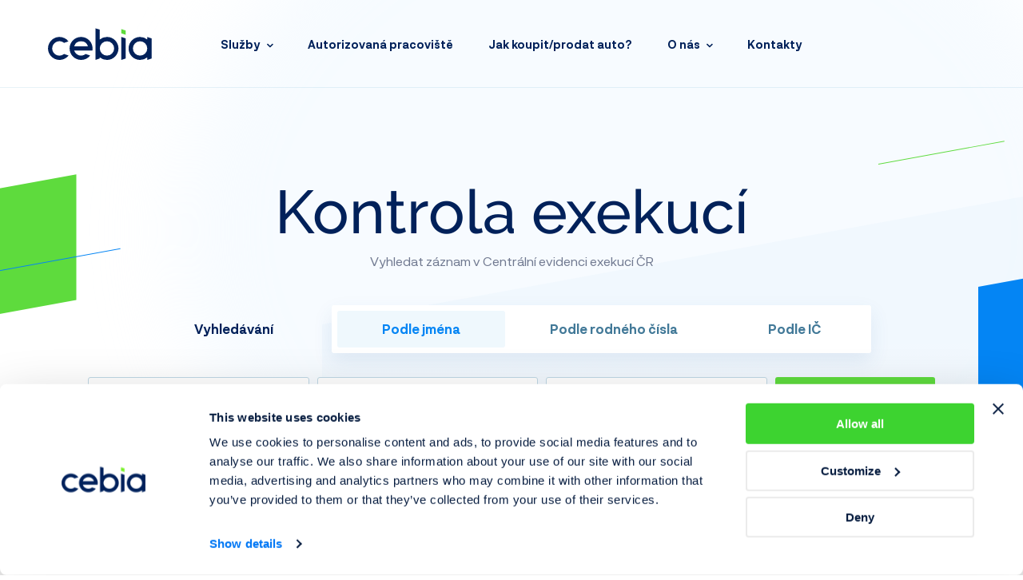

--- FILE ---
content_type: image/svg+xml
request_url: https://exekuce.cebia.cz/pub/static/media/logo-cebia-white.7c1e30d1.svg
body_size: 218
content:
<svg viewBox="0 0 130 41" style="background-color:#ffffff00" xmlns="http://www.w3.org/2000/svg" width="130" height="41"><path d="M97.242 8.56l-5.4-1.797v-5.39l5.4 1.8v5.386z" fill="#5edb3d"/><path d="M41.418 40a14.343 14.343 0 0011.343-5.512l-5.671-1.886a9.015 9.015 0 01-14.263-4.28h22.744a14.33 14.33 0 00.255-2.658c.02-7.937-6.4-14.388-14.337-14.408-7.937-.02-14.387 6.399-14.407 14.337C27.062 33.529 33.48 39.98 41.418 40zm0-23.356a8.963 8.963 0 018.594 6.287H32.827a8.964 8.964 0 018.591-6.287zM14.357 34.66A9.034 9.034 0 1120.1 18.644l5.65-1.879c-4.895-6.248-13.928-7.346-20.177-2.452-6.248 4.895-7.346 13.928-2.451 20.177 4.894 6.248 13.928 7.346 20.176 2.451a14.357 14.357 0 002.452-2.45l-5.65-1.88a9.035 9.035 0 01-5.743 2.05zM115.252 40a14.271 14.271 0 009-3.154v3.158l5.4-1.8v-25.15l-5.4-1.8v3.154a14.271 14.271 0 00-9-3.154c-7.938 0-14.373 6.435-14.373 14.373S107.314 40 115.252 40zm0-23.356a9 9 0 019 8.982 8.983 8.983 0 01-17.966.018 8.983 8.983 0 018.966-9zm-18.01 21.56V13.05l-5.4-1.793v28.741l5.4-1.796zm-37.815 1.795l5.406-1.795v-1.36a14.276 14.276 0 009 3.155 14.374 14.374 0 0010.186-4.21c5.613-5.612 5.613-14.713 0-20.326a14.43 14.43 0 00-19.192-1.056V2.021l-5.4-1.547V40zm14.406-23.356a9 9 0 019 8.983 8.984 8.984 0 11-9-8.983z" fill="#fff"/></svg>